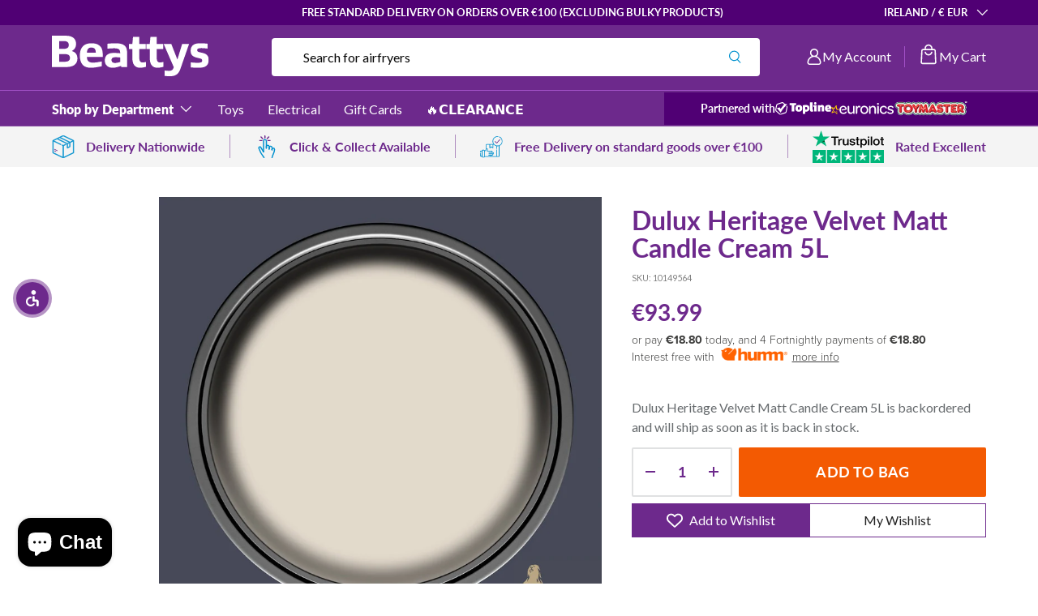

--- FILE ---
content_type: text/css
request_url: https://www.beattys.ie/cdn/shop/t/69/assets/section-announcement.css?v=170742213132692204361757319366
body_size: -572
content:
.section-announcement .announcement__text{text-align:center}.section-announcement .announcement__text .rte{text-align:center;width:100%}.section-announcement .announcement-wrapper{position:relative}.section-announcement .announcement-wrapper .announcement__col--right{position:absolute;right:0}.section-announcement .custom-select span{text-transform:uppercase}
/*# sourceMappingURL=/cdn/shop/t/69/assets/section-announcement.css.map?v=170742213132692204361757319366 */


--- FILE ---
content_type: application/javascript; charset=utf-8
request_url: https://searchanise-ef84.kxcdn.com/preload_data.7k7v1u5i4X.js
body_size: 11790
content:
window.Searchanise.preloadedSuggestions=['pokemon tcg','christmas outdoor lights','christmas decorations','outdoor christmas decorations','christmas tree','christmas lights','outdoor christmas lights','sylvanian families','robot toy','denby tableware','t v','christmas trees','paw patrol','candle bridge','farm toys','coffee machine','yankee candles','pokemon cards','three kings','outdoor christmas','tractor toys','john deere','peppa pig','hot wheels','christmas reindeer','premier christmas lights','baby toys','gas heater','air fryer','bruder toys','elf on the shelf','little tikes','christmas garland','tumble dryer','christmas candles','duvet covers','christmas wreath','outdoor christmas tree','board games','christmas baubles','fridge freezer','stihl chainsaw','battery operated lights','wall clock','outdoor lights','yankee candle','christmas outdoor decorations','washing machines','tipperary crystal','pre lit christmas tree','battery operated','christmas tree lights','ride on tractors','table lamp','snickers workwear','lego friends','coffee machines','ride on','baby dolls','cluster lights','christmas crackers','vacuum cleaners','catherine lansfield','baby born','wall art','electric blanket','christmas village','place mats','la bougie','christmas bedding','electric heater','interior paint','smart tv','christmas santa','garden furniture','gabby dollhouse','power washers','led candle','candle holder','dinosaur toys','battery lights','christmas outdoor','dinner sets','christmas window lights','robot vacuum','yankee candle large jar','pokemon card','christmas star','art and crafts','warm white','electric kettle','swing set','table runner','advent calendar','christmas tree decorations','black friday','christmas gifts','gold twist','milwaukee battery','food processor','washing machine','outdoor tree','photo frame','pop up christmas tree','storage box','christmas table cloth','britain farm','games for kids','led christmas tree','lego city','ninja airfryers','electric ride on','christmas wreaths','soft toys','tree skirt','wall clocks','christmas cushion','christmas star light','cordless vacuum','slow cooker','table cloth','window lights','christmas village scene','monster high','denby linen','snickers slim fit','tumble dryers','christmas garlands','christmas deer','farming toys','fire wood','smart watches','noma lights','gabbys dollhouse','fisher price','led tree','harry potter','infinity light','drinking glasses','xmas tree','reindeer lighting','christmas bow','girls toys','nativity crib','christmas tree skirt','care bear','gift sets','outdoor cluster lights','food mixer','jewellery box','hair dryer','arts and crafts','plant pot','gas cooker','kids bike','stihl accessories','pebble art','christmas white','bruder tractor','smeg kettles','lumineo led','boys toys','farm and play','red bow','go kart','gas heaters','duvet cover','leaf blower','dinner plates','baby annabell','mini brands','photo frames','christmas ornaments','extension lead','christmas candle','denby set','play doh','power station','xmas trees','large yankee candle','kids globe','christmas duvet cover','toy cat','smeg toaster','fibre optic christmas tree','hot water bottle','christmas lantern','premier lights','bird feeder','deep fat fryer','rainbow high','christmas tree stand','christmas tableware','milwaukee m18','barbie doll','our generation','snickers trousers','wine glasses','melissa and doug','outdoor toys','rat christmas plush','christmas outdoor lights battery','led wreath','4 slice toaster','pressure washer','board game','farm set','christmas arch','stand mixer','power washer','cutlery set','snow man','dress up','led battery light','doll pram','work boots','cordless vacuum cleaner','candy cane','curtain lights','toy story','star light','acrylic christmas','christmas candle bridge','lego star wars','tractor ted','fire accessories','christmas cushions','top model','milk frother','out door christmas decorations','electric heaters','warm white cluster lights','auto mower','ride on toys','chest freezer','farm animals','battery candles','microwave oven','steam iron','catherine lansfield christmas','toy tractors','led lights','smart watch','window lights christmas','tree topper','sensory toys','table mats','colouring book','mini fridge','cuckoo clock','smeg kettle','mug sets','artificial plants','kinetic sand','salt lamps','construction toys','ninja coffee','walking pad','our generation dolls','christmas decorations outdoor','led christmas lantern','remote control car','disney princess','electric fire','wax melts','steam cleaner','stihl battery','side table','battery christmas lights','spider man','tonie box','stihl hedge trimmer','mica decorations','wood paint','smeg coffee machine','tableware set','rolly toys','christmas reindeer outdoor','food mixers','christmas jumper','kitchen robot','christmas placemats','place table mats','light up decorations','small christmas tree','christmas tree baubles','dewalt battery','fitbit charge 6','home decor','red decorations','train set','tea pot','pre lit','de walt','samsung tablet','frying pan','samsung tv','shower door','home decorations','bath toys','milwaukee quik','ty beanie boo','thomas kent','bathroom mirrors','disney cars','sylvanian family','bauble garland','gingerbread man','bluetooth speaker','electric cooker','gaming chair','monster jam','care bears','dehumidifier s','cushion covers','led candles','bedside lamps','wireless headphones','christmas tree led','garmin watches','little live pets','christmas decoration','inlit christmas','knife set','samsung galaxy tablets','wood pellets','minnie mouse','christmas scene','go karts','britains tractor','mug set','double oven','icicle lights','christmas cribs','portable gas heater','ash vacuum','light bulbs','storage boxes','alarm clock','karcher power washers','hedge trimmer','solar lights','small appliances','eye lit curtains','wireless headphone','balance bike','garden shed','toy tools','battery outdoor lights','outdoor battery operated christmas lights','pool table','portable power bank','shark hair','lego advent calendar','christmas bauble','waste bins','newgrange living','dinner set','chainsaw chain','thomas and friends','battery candle','bedding christmas','board games fir kids','gas hobs','three kings outdoor','led star','sonic the hedgehog','lg tv','petrol lawnmower','squish mallow','candle arch','kids tool','gold twist stag','yankee candles christmas','xmas lights','plus plus','garden lights','soup maker','mobile phones','wooden toys','thomas kent wall clock','jurassic world','christmas table centre piece','christmas robin','shower tray','christmas mugs','kitchen bin','snow globe','christmas tree\'s','toaster 2 slice','kids toy animals','stake lights','outdoor christmas trees','scooter kids','post box','carpet cleaner','lego minecraft','super mario','weed killer','garden ornaments','rolly tractor','chopping board','tea lights','weighing scales','plastic storage boxes','harry potter lego','little people','bed linen','infinity christmas','garden storage','santa sign','christmas throw','christmas tree topper','butter dish','gingerbread house','lego marvel','white christmas','pedal tractor','led christmas','work wear','tractor and trailer','lego technic','russell hobbs','hair set','board games kids','shower doors','light bulb','christmas jigsaws','outdoor reindeer','door garland','clocks m','rice cooker','dulux heritage colours matt paint','mega evolution','garden light','toy van','miele vacuum','saucepan set','led acrylic','artificial flowers','pre lit christmas trees','aroma diffuser','pop up tree','plumbing and heating','ride on mower','gas stove','condenser dryer','match attax','coloured lights','plant pots','jelly cat','nerf guns','tipperary crystal christmas decorations','hand blender','xmas tree decorations','tree with warm light','log basket','delonghi coffee','electric stove','tractor toy','food warmer','shark vacuum','toy gun','milwaukee m18 battery','washer dryer','new holland','toy kitchen','christmas reindeer led','vacuum cleaner','toddler toys','glitter twist reindeer','karlsson wall clocks','russel hobbs kettle','hair curler','picture frames','door mat','digital photo frame','santa and reindeer','prelit christmas tree','ninja air fryer','nativity figures','polar bear','buzz lightyear','baking mixer','electric hob','denby placemats','vtech baby','christmas train','dog bed','pets alive','lol surprise','joseph joseph','electric showers','lego harry potter','garden hose','farm toy','bruder man','indoor and outdoor warm white lights','battery christmas','camping stove','learning toys','palm pals','toy tractor','fire place','inlit ice','christmas lights noma','paint brushes','multi tool','folding table','nintendo switch','power tools','integrated dishwasher','beanie boo','outdoor santa','candle led','lego duplo','bluey toys','led light','red baubles','bird food','anker solix','dance mat','doll house','water feature','weber bbq','peggy wilkins','micro led','table cloths','salt lamp','outdoor christmas lights warm','christmas duvet','outdoor light','8ft christmas tree','christmas log light','gas hob','garden pots','christmas tree outdoor','set of mugs','christmas outdoor tree','ninja blender','snickers workwear 6241','dolls world','american fridge freezer','power bank','christmas stars','laundry basket','make up','rocking horse','robotic mower','walking treadmill','bird feeders','tea set','super ser','festive lights','air fryers','fan heater','imaginext toys','stove coal','light up reindeer','candle christmas','dyson hair','star wars','ash pan','elf on shelf','bluetooth earbuds','tree decorations','out door lights','ninja slow cooker','hot wheels cars','cd player','oil boiler','petrol generator','willow basket','skirting board','curtai s','kitchen ware','smart tech','eoin o connor','christmas light outdoor','battery operated candles','garland lights','tree arch','mop and bucket','candle holders','ironing board','christmas tablecloth','ceiling light','fidget toys','toilet seat','solar light','karcher window','baby doll','denby natural canvas','log boxes','flower pot','russell hobbs kettle','christmas door wreath','henry hoover','tv stand','christmas tree 7ft','magnetic tiles','gifts for men','fairy lights','electric blankets','lego creator','microwave cooker','hanging decoration','samsung galaxy','placemats set','candle bulb','gold decorations','christmas indoor lights','christmas led indoor','sound bar','christmas glass','string lights','christmas picks','massey ferguson','john deere pedal tractor','bird house','frying pans','christmas christmas lights','infinity christmas lights','outdoor decorations','electric wax melter','sthil chain saw','pictures home','ice cream','bread bin','farm shed','play sand','transformer toys','remote control','farm playset','aa batteries','outdoor furniture','stihl clothing','water bottle','christmas lanterns','lego cars','dulux heritage','stove fan','gas cookers','t v stand','reindeer outdoor','john deer','hand mixer','ginger bread','gas cylinder','cooker hoods','ash vac','wheel barrow','led christmas house','noma warm white','pre lit tree','gui gui slime','lego f1','lava lamp','thomas kent clock','hug a lump','carousel shade','steam mop','desk lamp','floor mat','outdoor lanterns','glitter twist','new holland tractor','massage gun','tumble dryer condenser','play kitchen','soda stream','led reindeer','indoor water fountain','pokemon mega','electric scooter','us dress for','garden chair','tree light','warm white tree','christmas ring light','coffe machine','tea cups','wok pan','fine motor skill toys','warm white christmas lights','cake stand','christmas dinner set','lol dolls','christmas bows','robot vacuum dreame','twinkle tree','vented tumble dryer','pokémon booster','lamp post','steam cleaners','pillow cases','christmas ornament','electric fires','spray paint','chain saw','coffee table','segway navimow','remote control tractor','my little pony','wellington boots','robin christmas','christmas indoor','apple watch','32 inch smart tv','kids helmet','angle grinder','battery operated christmas lights','kids books','christmas cushion cover','tvs smart','cool white','christmas battery','shannonbridge pottery','play house','littlest pet shop','dual air fryer','mega bloks','dewalt drill','la bougie diffuser','christmas lego','sensory toy','flicker candle','outdoor xmas','fire logs','lights warm white','kitchen knives','coffee maker','buffet server','one piece','candle lights','lamp shade','led christmas trees','denby mugs','strimmer trimmer','box storage','cast iron casserole','gabbys doll house','fire grate','christmas lights outdoor','schleich horse','curtain poles','dinner ware','kids book','rope lights','5000 cluster lights','clothes horse','warm light led tree','christmas snowman','wwe figures','duvet set','warm white lights','pop up','christmas decor','clock radio','tv bracket','kids camera','wrapping paper','water tank','christmas scenes','fuel can','carbon monoxide alarm','house phone','candy canes','pink tractor','travel mug','loom bands','robot lawnmower','christmas red','pots and pans','battery lights warm white','kids helmets','electric candle','wreath led','inflatable christmas','siku tractor','arch lights','sage coffee machine','wooden toy','white christmas lights','minecraft lego','4 slice toasters','soccer ball','christmas house','draught excluder','christmas outdoor light','cereal bowls','christmas tree star','induction hob','gas ring','tree lights','black fridge freezer','woodbridge candles','cement mixer','dvd player','gas fire','sylvanian house','solid fuel','floor lamps','star lights','internal doors','swing seat','heat pump dryer','egg cup','cushion cover','tree top','santa decoration','mica decorations candle','battery operated light s','table decor','battery operated t lights','kids tools','opening hours','denby elements','lg 55 inch','gaming monitor','christmas stocking','play tent','kitchen sink','oil heater','garden hand tools','matt paint','kids color','night light','glass christmas tree','light up star','christmas plush decorations','christmas path light','lego speed champions','fit bit','outside christmas','music toys','dolls house','coat hooks','wax melt','wash machine','stihl chain saw','sage coffee','ride on tractor','standing santa','coal bunker','christmas acrylic','festive dino','christmas window','dolls pram','portable gas stove','chainsaw trousers','christmas bag','electronic toys','lighted does','stihl wear','sesame street','king size bedding','con saw','woodbridge diffuser','baby doll accessories','christmas box','food blender','tp link','christmas door decorations','tea towels','kids tractor','christmas outdoor stake lights','at straws','red lights','nativity sets','premier christmas','serving bowl','bean to cup','light up','candle log','coal bucket','dyson cordless vacuum','prelit christmas tree 7.5ft','christmas cracker','black tree','oil cloth','denby dinner set','hp laptop','kids christmas jumpers','de vielle','kettles and toasters','cutlery sets','cars set','cuckoo clocks','i phone 16','step ladder','integrated fridge freezer','warm white christmas tree lights','toys for out ride on','door stop','outdoor wreath','microphone speaker','building blocks','mini pebble art','outdoor christmas decorations warm white','turf box with lid','farm animals set','heated blanket','gift bags','k5 karcher power washer','gui gui','make it miniverse','beyblade x','gift boxes','dulux white','action figures','cake tin','christmas glasses','christmas table','high chair','paint brush','eufy robot','george foreman','chair pad','bedside locker','christmas decorations three kings','vintage baubles','tv lg','air purifier','toot toot','lawn robot','traditional christmas led red candles','smokeless coal','christmas outdoor decoration','slide and swing','large candles','christmas ring lights','number blocks','coffee machine bean to cup','stick game','drop game','outdoor garland','model tractor','world of science','christmas place mats','outdoor xmas decorations','jig saw','stellar saucepan set','clothes airer','integrated fridge freezer 70 30','stained glass','waffle maker','yo to','toy truck','candle bridges','nee doh','yankee large jar','carving knife','x shot','ball pit','whats app','ice maker machine','essential oil','play dough','usb cable','sony headphones','grass strimmer','hello kitty','snickers work','hair straightener','yankee large','karlsson clock','fleetwood paint','clothes drying','dulux heritage velvet','outdoor storage','kids cleaning','sandwich toaster','christmas lights and decorations','pie maker','radio electric and battery','led decorations','adult lego','gas burner','robo alive','wall panels','tea sets','kids chair','garmin vivoactive 5','toy watch','cone tree','table lamps','kitchen tap','board games for kids','snickers hoodie','artificial christmas trees','goal posts','everlands tree','art set','kitchen mixer','kids laptop','ceiling lights','snow decoration','toddlers toys','david mcglynn','chimney balloon','mini dolls','art sets','light up tree','tea light','electric car','single duvet cover','bbq gas','stihl jacket','christmas plush','lego christmas','toilet seats','christmas plates','christmas ribbon','prelit tree','polly pocket','fisher price little people','lilo and stitch','fireside box','stihl trousers','kettle and toaster','clothes line','digger toys','stihl oil','baby soft toys','christmas orb','la bougie candle','aroma lamp','vanity mirrors','doll prams','nails toy','deer light','bathroom accessories','christmas candles electrical','galaxy star','vaccum cleaner','multi coloured christmas lights','tool toys','tool box','bedside lamp','window light','christmas mat','marble run','christmas trees door','star christmas lights','security camera','light up wreath','20 piece jigsaw kids','stainless steel pans','double duvet covers','king size duvet covers','walkie talkie','light up trees','sage kettle','hedge trimmers','ms391 chainsaw','lego car','mini toys','orchard toys','tasty tinies','led robin','lego adult','natural canvas','water pump','vintage gold','water glass','globe farming','leap frog','hug a lumps','farm sets','hair curlers/crimpers/straighteners','3d pen','16 inch bikes','thomas the tank engine','inlit battery','slow cookers','apple ipad','rag doll','knapsack sprayer','coffee cups','dump truck','marvel lego','remote toys','in lit ice led','fire guard','stag light','christmas led','kitchen scales','composite shower','showers trays/wastes','table were','christmas led lights','mica christmas decorations','toys animal','eyelet curtain','christmas tree light decor','bed sheets','our door lights christmas','warm white outdoor','lego set','coffee pods','gold candles','door lock','2000 christmas tree lights','christmas candles battery','christmas tree storage','christmas table mats','play food','christmas napkins','door wreath','berry lights','cluster battery lights','blocks toy','egg cups','lip gloss','halogen heater','dragon toys','tech deck','denby ware','dyson vacuum','grave ornament','heaters electric','robot hoover','festoon lights','basketball hoop','lego ninjago','outdoor christmas decoration','battery operated outdoor lights','girls toys dolls','wine glass','eufy x10','c batteries','door handles','cluster light','phantasmal flames','mini verse','white paint','hand saw','rc car','gift card','snowman on','christmas stake lights','dart board','white tree','fibre optic tree','blind box','lego disney','oil diffuse','alice wheeler','stihl kombi','mattress topper','electric toothbrush','miele hoover bags','christmas large','ms rachel','pasta bowl','star wars lego','mickey mouse','black microwave','lens tu','denby coasters','stihl cap','kids table','milk jug','mini christmas tree','stihl function','arts an crafts','gifts for mens','battery operated decorations','standing elf','led cluster','sit on toy car','water jug','sugar bowl','eyelet curtains','light up toys','shower head','table kids','elf on the shelf boy','wall art pictures','mini brands fridge','christmas mug','christmas arches','christmas tree skirts','pendant light','gabby doll house','outdoor led xmas trees','side plates','moss killer','mixer food','ear phones','music box','record player','lawn mowers','wreath with lights','door garland lights','toy pets','bruder trailer','popcorn maker','premier battery','farm vehicles','out door christmas','red christmas tree lights','superking bedding','free standing freezer','aura frame','lamps table','nut cracker','mr men','fibre optic','red tractor','hand cream','dog toy','ear pods','side tables','outdoor playhouse','v tech toys','little tikes car','zip linx','kiln dried wood','roller skates','ben and holly','larder fridge','milwaukee drill','outdoor bin','keep on','red paint','toy dog','espresso set','led outdoor tree','dishwasher freestanding','wall mirror','dehumidifier for drying clothes','mission fig','beer glass','christmas battery outdoor lights','christmas wreath lights','outdoor power','speakers bluetooth','coffee grinder','glass tree','gold tree','toy accessories','electric kettles','microphone kids','timer lights','bathroom mirror','card game','plastic bin','electric cooker freestanding','radio portable','spidey and his amazing friends','dreame cleaner','outdoor reindeers','pre lit garland','bodum mug','heated throw','dinner plate','tractors ride on','fuel storage','dog man','candy cane decoration','flickering bulbs','drill bits','tractor red','nativity set','christmas jumpers','ceiling paint','condensing oil boiler','reed diffuser','grave light','denby imperial blue','christmas log','casserole dish','stihl toy','3d puzzle','bird table','chopping boards','photo creator','kids shopping trolley','toys lego','single oven','outside lights','playhouse outdoors','lego mario','dyson hot','russell hobbs bronte','ornaments interior','christmas decoration santa','duct pipe','lps toys','robot vacuums','oven dish','christmas tree artificial','mica christmas','plug socket','chip pan','tipperary crystal mugs','christmas lights indoor','ford tractor','led room mode lights','drink bottle','outdoor lighting','tipperary candles','skate park','t shirt','pizza oven','cocktail glass','child board games','were is beattys','christmas tree pop up','french press','white tree decorations','tree baubles','candle set','playmobil set','letter box','apple airpods','dino egg','kids make up','denby regency','knife block','tv wall mount','jbl speaker','christmas infinity light','napkin rings','firefly lights','lego harry','bike helmet','oil radiator','bathroom cabinet','soap dispenser','window candles','milwaukee charger','christmas silhouette','paint tester','fence post','hdmi cable','karlsson wall cuckoo','garden sheds','christmas cluster lights','wicker basket','green christmas','2 slice toaster','bruder loader','styling head','action man','light shades','puleo tree','rope light','laptop table','pink kitchen','pressure cooker','crop candle','play dog','christmas lamp','butane gas','power wash','outdoor led','christmas light battery','still chainsaw','instant camera','mouse trap','christmas stars lights','water heater','water filter','frozen doll','vanity units','crystal glasses','dewalt charger','kids watch','table with wheels','stihl gel','treadmill for women','v lights','glass mug','high heels','paint stripper','christmas garland with lights','ride on mowers','sun lounger','denby regency green','electric fireplace','led string lights','micro sd','ride on electric kids','lego piranha','five nights at freddy\'s','go pro camera','for boys','norma hook','coffee machine accessories','sticker books','electric radiator','story dream machine','christmas tree with lights','3 d lego','red candle','festive led lights','red candles','coffee mug','large outdoor christmas','alexa google','timer socket','chainsaw jacket','miele filter','mouse traps','door arch','led strip lights','craft sets','icicles outdoor','ride on lawnmower','dust brush','fire truck','elf on the shelf girl','toy train','fitbit ace','snowflake light','flicker bulb','small outdoor christmas','christmas lighting','reed diffusers','barbie car','artificial grass','outdoor heater','stocking fillers','kids tablet','screw driver','tealight holder','stihl leaf blower','elf dolls','yankee candle christmas','acoustic panel','garden tools','black friday toys','mattress protector','jcb ride on','gutter hooks','bbq grill','construction transport','pink christmas decor','musical toys','saw blade','thermos food flask','concrete tools','stocking holder','electric shaver','4ft tree','green kitchen','new grange','stihl lawnmowers','timer switch','stihl charger','case tractor','kids table and chairs','balance bikes','wicker baskets','dinner service','fireman sam','stihl chain bars','panel heater','pasta bowls','chainsaw boots','building bricks','power rangers','peg perego','christmas gonk','hedge trimmer petrol','biederlack throws/blankets','iron board','paw patrol go kart','ninja luxe','melissa & doug','toy chainsaw','ride on car','rainbow lights','smart speaker','uk adaptor','bosch tools','decorative dish','work trousers','creator lego','pot plant','wood floor cleaner','cotton white','nest of tables','towel bundle','large lights','christmas tree bag','santa christmas decorations','foam sensory','morphy richards carving','hard ware','christmas candles light','christmas sale','one piece card','christmas decorations light up','deer christmas','for mens','lead acid','sensor light','kitchen light','pokémon trainer','security lights','ear buds','plastic storage box','premier christmas lights 2000','prelit christmas','christmas outdoor lights cluster','gravy jug','hat christmas','outdoor light\'s','train table','cool white lights','down pipe','karlsson alarm clock','lunch box','furniture living room','elf pets','rope lights for outdoor','spray can paint','karaoke machine','christmas yankee candles','kitchen apron','light display','duvet set king size','red bauble','lego train','ninja airfryer','cinnamon candle yankee','books kids','clothes dryer','slim christmas tree','sage toaster','intense fridge','bracelet maker','farm set 1:32','village scene','christmas village scenes','2 stroke oil','christmas decorations santa','shower wall panel','undercounter fridge','soda maker','dimplex heater','cast iron','alpha rat','milwaukee m12','lego mini','snickers jacket','cluster lights warm white','battery christmas tree','outdoor plug','gabby doll','air mattress','hot plate','christmas teddy','battery aa','hey clay','projector screen','jigsaws 100 piece','out door christmas tree','christmas tree outdoor lights','log box','farm yard','outdoor gear','accessories stihl','hot water bottle microwave','de longhi','serving dishes','gabby\'s dollhouse','usb type c','safety boots','monitor screen','foot spa','highland cow','portable power station','chimney cowl','car racing track','chainsaw helmet','shelf brackets','christmas led decorations battery operated','denby white pasta bowl','tv remotes','bath tub','file cabinets','christmas candle lig','aluminium duct','cook steamer','russel hobbs toaster','soft toy','knitting wool','christmas storage','lunch bag','pokemon battle','hepa filters','paint rollers','chicken jockey','barbie dolls','dining set','dulux easycare','book shelf','fashion doll','garmin vivoactive 6','family board games','trailer for ride on tractor','hobs ceramic','chicken ball','baby doll clothes','new tractor','christmas globes','role play','childrens craft','swing set slide','blue transporter','chainsaw bar','outdoor box','wreath light','monster am','cream kitchen','garden storage box','sensory lights','baking tray','whiskey glass','yankee candle shade','robo dinosaur','microwave hot water bottle','electronic games','lego sets','samsung watch','art craft','generation dolls','melissa doug','key holder','pink christmas','candle bridge white','miele vacuum cleaner','outdoor reindeer light','led outdoor colour','double duvet','cool white light','santa stop here','toy trailer','spot cleaner','extension sockets','gold christmas tree','hanging ornaments','warm white battery','galaxy wreath','rolly trailer','grandis fir','fridge freezers','doctor set','lego classic','christmas dinner','real christmas tree stand','oil tank','tree stand','clementoni toys','double duvet set','cd players','wall bracket tvs','denby cotton white','mantel clock','fire log basket','christmas centerpiece','loft ladder','cash register','electric blender','hanging basket','lantern christmas lights','christmas branches','mini oven','stellar frying pan','bed spread','kitchen aid','advent calender','handheld vacuum','battery leaf blower','christmas dinosaur','electric cooker s','xmas tree lights','bath panel','goo jit zu','multi coloured','the simpsons','fish light','dulux paint','video doorbell','regency green','white christmas tree','utensil set','candle stick','green paint','k pop','magnetic toys','battery outdoor','noma village','beko dryer','door wreaths','santa sleigh','cars for boys','electric shower','fence panel','cattle truck','flair showers','3000 warm white christmas lights','toy story toys','colouring books','dish washer','irish gift','stihl blade','swings and slides','mdf sheets','lego snacks collection','interactive toys','snickers navy','doctor play set','oven light bulb','henry kids','frames collage','hose reel','dishes that','lego creative','console table','foldable table','three kings festive','de viell','knee pad','xmas garlands','dinosaur playset','mains operated christmas','outdoor christmas white lights','cat toys','santa figures','mini tree','touch lamp','battery operated outdoor christmas','tipperary christmas','christmas arch lights','furby furblets','power shower','premier warm white','play car','christmas candle lights','denby sets','aa battery','bean to cup coffee machine','christmas battery-operated','foil fun','outdoor light decoration','jewellery boxes','tent pegs','table decoration','christmas table cloths','led christmas wreath','bridge candles','dishwasher integrated','mixing bowl','down light','kids backpack','stihl pruning','7ft christmas tree','shower hose','toy storage','christmas stocking holder','hi vis','electric carving knife','dulux paint easy care','cat jigsaw','ice cream toy','warm white christmas decorations','tractor ted toys','laptop bag','christmas crib','filter ash','work light','candle arches','aroma lamps','yankee candle large','wire lights','sylvanian families house','low voltage christmas lights','fuel storage box','rolly john deere','led battery candle','coffee cup','christmas throws','cluster lights warm','white bow','arm chair','outdoor trees','hoover bags','monster trucks','the elf on the shelf','christmas bridge','light up christmas tree','lunch boxes','xmas tree stand','sensor night','white santa','combine harvester','duplo lego','white board','tapo smart','water magic','christmas bell','berg buddy','ash vacuums','head light','christmas outdoor reindeers','storage shelf','food warmers','cement board','russell hobbs toaster','spider-man bike','step ladders','money box','stainles steel pan','light shade','kitchen taps','table top','pokemon packs','bath tap','net lights','food mixer\'s','picture frame','car seat','hair dryers','blue willow','bubble machine','washing liquid','yankee candles sale','match attax cards','girls bikes','mountain bike','cooker hood','go cart','monster truck','12 inch bike','outdoor cushion','adopt me','deep fat fryer russell','video games','ash carrier','rat poison','lamp oil','christmas window candles','tools kids','ninja knife','pokemon trading card','coal bunkers','tractor & trailer','tp link tapo','miele cat and dog','christmas deco arch','filter coffee','ninja blast','christmas lights outdoor warm','pokemon black bolt','stick cordless vacuum','beattys sale','denby table ware','outdoor black','mirror led christmas','mattress cover','berg trampoline','newgrange tableware','sound box','soft animals','deep fryer','house giftware','nail gun','battery lamp','urban fitness walking treadmill','string led lights','glass bowl','christmas tree box','mario lego','phone for','child’s engine','beattys toys','house of seasons','games 2 years','dulux tester','magic sets','patio sets','sticki rolls','fry pan','baubles red','black friday building tools','swing ball','noise cancelling headphones','warm white cluster','kitchen toys','food processors','bruder scania','framed wall art','light bridge','kids tool sets','john deere tractors','battery operated candle','window christmas lights','xmas decorations','garden stake','xmas baubles','mode tractors','6ft tree','batteries aa','ride on pedal toy tractor','spy set','arts and crafts sets','sage red','twig tree','christmas towels','fitted sheet','wax candles','stuffed toys','5000 christmas lights','fairy set','light up snowman','electric cookers','bulbs for candlebridge','hedge cutter','red ribbon','vtech learn book','yankee medium','teenage mutant','tonie story','christmas lamp post outdoor','outdoor christmas garland','display tree','dimplex heaters','vtech phone','outside christmas decorations','superser gas heater','seat pad','christmas outdoors','candlebridge with timer','premier cluster lights','triton t90sr','steel frame','dinner candles','peppa pig house','christmas light','pink christmas tree','gold baubles','stainless steel teapot','gold bow','salter pan','front loader','kent wall clocks','electric fleece','hanging christmas lights','outdoor lights battery','battery tree','tablecloth christmas','ninja creami','cow toy','dream machine','washing machine hose','dolls clothes','delonghi kettles','roasting tin','chainsaw oil','stainless steel kettle','xmas tree skirt','large star','nespresso vertuo','chainsaw clothing','projector snow','reindeer family','speakers for phones','solar panel','actiwash pro','toilet brush','7ft tree','stihl strimmer','american style fridge','stihl battery ap','tree led','lego fire','gas regulator','mica decorations artificial plants','lawn care','gas fires','wood pellet','bed covers','kids field','spider web','kettle smeg','halloween decorations','denby mug','grant vortex external','china mugs','diesel generation','table christmas wreaths','battery charger','bathroom storage','combi stihl','mr beast','safety gloves','large yankee','lego table','dj table','fisherprice little people','mica bow','water filters','egg chair','pole saw','play mat','denby halo','all thomas trains','anker extra','car brush','summer toys','3d card','back pack','peppa pig family home','head stick','led lit','king duvet cover','boy toys','convector heater','usb cable c','yankee candles large','lumineo led compact wire lights','party table','candle led white','christmas reaths','silver frame','christmas hanging decorations','outdoor warm white christmas','shark glam sleek straight','out door trees led','integrated fridge','ice trays','toy drill','wood wick candles','meat thermometer digital','unicorn toy','petrol chainsaw','duvet cover king size','five nights at freddys','toys cat','dog beds','remote candle','christmas red bow','hair brush','cocktail shaker','lumineo tree','kids hair','traitors board game','educational games','dish brush','fabric dye','planter pots','black box tree','denby elements blue','red bull','lamp bedside','waterproof clothing','be leek','christmas lights window','stihl garden','racing car','bosch induction','educational game','allison pine','ninja coffee machine','bluetooth microphone','star on stand','fireplace accessories','fireplace set','orb lights','battery operated candlebridge','outdoor warm white lights','sweeping brush','led window','mini brand','lego botanicals','dylon dye','bruder figure','red window light','path lights','toys for babies','die cast','snakes and ladders','storage basket','curtain pole','stihl multi tool','luca lighting','freestanding cooker','galaxy tab','christmas yankee','velvet bow','white candle bridge','light wreaths','traditional christmas','christmas trees with lights'];

--- FILE ---
content_type: image/svg+xml
request_url: https://www.beattys.ie/cdn/shop/files/Layer_1_1.svg?v=1751989934&width=190
body_size: 1124
content:
<svg xmlns="http://www.w3.org/2000/svg" fill="none" viewBox="0 0 194 51" height="51" width="194">
<g clip-path="url(#clip0_397_2598)">
<path fill="white" d="M27.8818 36.0972C24.6519 38.4212 20.3444 38.8179 13.6595 38.8179H0V0H13.5442C19.4947 0 23.1776 0.16881 26.3512 2.54903C28.6752 4.24839 29.809 6.91277 29.809 10.2552C29.809 14.2222 28.2785 16.7713 24.8235 18.8111V19.039C28.7906 20.3416 31.4549 22.9497 31.4549 28.2194C31.4549 31.1089 30.6053 34.0574 27.8846 36.0972H27.8818ZM13.7693 6.63142H8.95256V16.3211H13.9381C18.9236 16.3211 20.7946 14.7906 20.7946 11.4481C20.7946 7.82153 18.586 6.63142 13.7665 6.63142H13.7693ZM15.131 22.7246H9.06791V32.1893H15.1873C20.2882 32.1893 22.2154 30.8303 22.2154 27.3725C22.2154 23.9148 20.0631 22.7246 15.131 22.7246Z"></path>
<path fill="white" d="M47.7112 39.611C44.6501 39.611 40.8547 38.9301 38.2466 36.3248C35.5259 33.4917 34.4512 29.2405 34.4512 24.48C34.4512 19.7196 35.585 15.3558 38.8712 12.4664C41.4765 10.1424 44.7655 9.40527 49.0139 9.40527C52.3 9.40527 55.9829 9.91452 58.8161 12.351C62.499 15.5246 62.7269 20.0572 62.7269 26.3482H43.1196C43.2884 31.0523 45.6123 33.2609 50.3728 33.2609C53.9431 33.2609 57.7948 32.5801 61.593 31.7867V37.681C57.173 38.6432 52.3563 39.6082 47.7084 39.6082L47.7112 39.611ZM48.62 14.6187C44.7092 14.6187 43.4065 17.1115 43.1224 21.0785H54.1738C54.0613 16.7147 52.587 14.6187 48.62 14.6187Z"></path>
<path fill="white" d="M85.4517 38.8177L85.3392 37.2872C81.541 38.5336 78.4264 39.6111 74.7998 39.6111C72.3633 39.6111 69.8706 38.9865 67.9996 37.2872C66.1286 35.5878 65.2227 33.4327 65.2227 30.3744C65.2227 27.3161 66.469 24.255 69.4176 22.7245C71.6262 21.5344 73.8939 21.3065 76.9549 21.3065C78.9385 21.3065 81.7154 21.4753 84.1519 21.7032V20.9098C84.1519 17.2269 82.6213 15.5838 76.8424 15.5838C74.2934 15.5838 71.4011 15.7526 68.6242 16.0368V9.91745C71.8541 9.63328 75.2556 9.4082 78.4855 9.4082C82.793 9.4082 86.8725 9.86118 89.5369 12.1289C92.3701 14.4528 92.7106 17.6264 92.7106 21.6497V38.8205H85.4573L85.4517 38.8177ZM84.1491 26.9166C82.4497 26.6887 80.182 26.5762 78.6515 26.5762C74.797 26.5762 73.4943 27.8788 73.4943 30.0902C73.4943 32.3017 74.8533 33.7168 77.5739 33.7168C79.5574 33.7168 81.9377 33.1513 84.1463 32.4705V26.9166H84.1491Z"></path>
<path fill="white" d="M108.798 39.611C106.021 39.611 102.96 38.8739 101.148 35.8719C99.9014 34.0009 99.2206 31.1114 99.2206 27.316V16.5487H94.9131V10.2015H99.2206L100.014 1.53027H107.72V10.2015H115.767V16.5487H107.72V25.898C107.72 27.769 107.833 29.4683 108.286 30.7147C108.795 32.3578 109.929 33.0387 111.856 33.0387C113.046 33.0387 114.633 32.7545 115.992 32.4732V38.48C113.443 39.1018 110.947 39.6138 108.795 39.6138L108.798 39.611Z"></path>
<path fill="white" d="M130.273 39.611C127.496 39.611 124.435 38.8739 122.623 35.8719C121.377 34.0009 120.696 31.1114 120.696 27.316V16.5487H116.389V10.2015H120.696L121.49 1.53027H129.196V10.2015H137.242V16.5487H129.196V25.898C129.196 27.769 129.308 29.4683 129.761 30.7147C130.27 32.3578 131.404 33.0387 133.332 33.0387C134.522 33.0387 136.108 32.7545 137.467 32.4732V38.48C134.918 39.1018 132.423 39.6138 130.27 39.6138L130.273 39.611Z"></path>
<path fill="white" d="M139.057 49.6417V43.0103C141.04 43.2944 142.855 43.407 144.383 43.407C147.841 43.407 149.143 42.1043 149.88 39.9492L150.277 38.8153L137.811 10.1992H147.219L154.644 29.241H154.813L160.651 10.1992H169.15L158.667 40.4021C156.287 47.3712 152.773 50.0918 145.235 50.0918C143.421 50.0918 140.984 49.8639 139.06 49.6389L139.057 49.6417Z"></path>
<path fill="white" d="M189.433 37.968C187.109 39.2707 184.332 39.6111 180.422 39.6111C177.816 39.6111 174.811 39.4986 171.129 39.1019V32.8672C174.19 33.2639 177.248 33.4918 179.347 33.4918C180.934 33.4918 182.408 33.3792 183.598 33.0388C184.901 32.6421 185.354 31.7924 185.354 30.7148C185.354 29.3559 184.673 28.6751 183.086 28.2221C181.783 27.8254 180.706 27.6003 178.835 27.1445C173.509 25.8981 171.072 23.6304 171.072 18.6449C171.072 15.5276 172.206 12.5818 174.927 10.995C177.194 9.69237 179.856 9.4082 183.598 9.4082C185.866 9.4082 188.811 9.57701 191.929 9.91745V15.9243C189.492 15.6401 186.547 15.3588 184.391 15.3588C182.973 15.3588 181.842 15.415 180.765 15.7555C179.518 16.0959 179.122 16.9456 179.122 17.8515C179.122 19.0979 179.746 19.7225 181.218 20.1755C182.295 20.5159 183.598 20.741 185.016 21.0814C190.682 22.2715 193.403 24.708 193.403 30.034C193.403 33.2639 192.269 36.325 189.436 37.968H189.433Z"></path>
</g>
<defs>
<clipPath id="clip0_397_2598">
<rect fill="white" height="50.0944" width="193.4"></rect>
</clipPath>
</defs>
</svg>


--- FILE ---
content_type: image/svg+xml
request_url: https://www.beattys.ie/cdn/shop/files/Group_1171275020.svg?crop=center&height=56&v=1751634143&width=56
body_size: 950
content:
<svg xmlns="http://www.w3.org/2000/svg" fill="none" viewBox="0 0 33 33" height="33" width="33">
<g clip-path="url(#clip0_287_1093)">
<path fill="#0191CF" d="M28.2205 1.80599C27.9757 1.70281 27.6939 1.81746 27.5907 2.06145C27.4868 2.30619 27.6014 2.58807 27.8456 2.69125C30.0688 3.62959 31.7164 5.8517 31.7164 8.53463C31.7164 14.3481 24.4776 17.1185 20.623 12.7386C18.4438 10.2827 18.4687 6.46828 20.8875 4.04953C22.3168 2.61947 24.2495 2.01335 26.1247 2.23566C26.3882 2.26582 26.6272 2.0789 26.6586 1.81496C26.69 1.55153 26.5016 1.31252 26.2381 1.28112C19.9424 0.53294 15.7798 7.6252 19.3986 12.7386C19.013 12.7386 9.74927 12.7386 9.32832 12.7386C8.87921 12.7386 8.51484 13.1037 8.51484 13.5521V19.7688L7.61214 21.5428C7.44117 21.8792 7.15606 22.1302 6.81786 22.2586C6.81786 21.5171 6.23641 21.0027 5.58643 21.0027H3.73292C3.09366 21.0027 2.50099 21.4987 2.50099 22.2835H1.30944C0.587428 22.2835 0 22.8709 0 23.5934V24.1754C0 24.4405 0.214584 24.6556 0.48051 24.6556C0.745687 24.6556 0.96102 24.4405 0.96102 24.1754V23.5934C0.96102 23.4008 1.11729 23.2445 1.30944 23.2445H2.50099V29.8961H1.30944C1.11729 29.8961 0.96102 29.7399 0.96102 29.5477V26.0972C0.96102 25.8312 0.745687 25.6167 0.48051 25.6167C0.214584 25.6167 0 25.8312 0 26.0972V29.5477C0 30.2697 0.587428 30.8571 1.30944 30.8571H2.50099C2.50099 31.6425 3.09465 32.1384 3.73292 32.1384H5.58643C6.15092 32.1384 6.62745 31.7566 6.77225 31.2377C7.36317 31.3957 5.73546 31.3332 27.2428 31.3332C27.738 31.3332 28.141 30.9302 28.141 30.435V15.2979C34.1167 12.8522 34.2067 4.34113 28.2205 1.80599ZM5.85684 26.5425C5.85684 27.0537 5.85684 27.2204 5.85684 27.2162V30.9065C5.85684 31.0533 5.73322 31.1777 5.58643 31.1777H3.73292C3.58638 31.1777 3.46201 31.0533 3.46201 30.9065C3.46201 30.497 3.46201 22.6386 3.46201 22.2349C3.46201 22.0873 3.58638 21.9637 3.73292 21.9637H5.58643C5.73322 21.9637 5.85684 22.0873 5.85684 22.2349V26.5425ZM14.6371 13.6994H18.3012V17.4697L16.8769 16.3554C16.6369 16.1677 16.2995 16.1687 16.0612 16.3554L14.6371 17.4697V13.6994ZM14.5267 30.3697C6.89786 30.3724 7.26921 30.4203 6.81786 30.2428V23.2597C7.52741 23.1032 8.11533 22.6703 8.51484 21.8875C8.62101 21.6789 9.41281 20.1229 9.60521 19.7451C9.76447 19.4268 10.6642 20.2314 10.24 21.0643L9.77618 21.9759C9.46365 22.5905 9.90927 23.3175 10.5989 23.3175L16.6182 23.3155C16.916 23.3155 17.1705 23.5598 17.1673 23.8441C17.164 24.1263 16.9312 24.3568 16.6481 24.3583H12.892C12.6266 24.3583 12.4115 24.5734 12.4115 24.8388C12.4115 25.1042 12.6266 25.3193 12.892 25.3193C12.8945 25.3193 18.4994 25.3188 18.5006 25.3188C18.7426 25.3188 18.9951 25.5411 19.0342 25.757C19.104 26.1054 18.8996 26.3606 18.5398 26.3606C18.5383 26.3606 17.7946 26.3611 12.8516 26.3611C12.5862 26.3611 12.3711 26.5762 12.3711 26.8416C12.3711 27.1068 12.5862 27.3219 12.8516 27.3219C12.8544 27.3219 17.667 27.3219 17.6697 27.3221C18.131 27.3391 18.3349 27.8966 18.0176 28.2119C17.9194 28.3105 17.7888 28.3644 17.6498 28.3644C13.9664 28.3666 14.9883 28.3664 12.3901 28.3664C12.1246 28.3664 11.9096 28.5815 11.9096 28.8469C11.9096 29.1123 12.1246 29.3274 12.3901 29.3274C14.6782 29.3274 14.6909 29.2763 14.8956 29.4797C15.221 29.8062 14.9898 30.3697 14.5267 30.3697ZM27.18 30.3722H24.424V21.1341C24.424 20.8689 24.2087 20.6535 23.9435 20.6535C23.6776 20.6535 23.463 20.8689 23.463 21.1341V30.3722H15.9112C16.0442 30.023 16.0422 29.6559 15.9174 29.3266L17.6498 29.3254C18.7167 29.3254 19.433 28.2305 19.0086 27.2523C20.0765 26.9219 20.3362 25.5897 19.5646 24.8151C19.0457 24.2962 18.528 24.3578 18.0328 24.3578C18.4042 23.3796 17.6547 22.3545 16.6182 22.3545L10.6609 22.3565L11.0966 21.5007C11.8273 20.0636 10.5647 18.479 9.47586 18.738V13.6994H13.6761V18.0833C13.6761 18.4484 13.9734 18.7455 14.3388 18.7455C14.6349 18.7455 14.5748 18.7382 16.4692 17.2566C18.3376 18.7183 18.2968 18.7455 18.5993 18.7455C18.9649 18.7455 19.2623 18.4484 19.2623 18.0833V13.6994H20.2091C21.126 14.6163 22.2438 15.2595 23.463 15.5868V19.2123C23.463 19.4774 23.6776 19.6928 23.9435 19.6928C24.2087 19.6928 24.424 19.4774 24.424 19.2123V15.7777C25.3384 15.896 26.281 15.8422 27.18 15.6144V30.3722Z"></path>
<path fill="#6D298C" d="M22.2015 8.4474C22.0255 8.24851 21.7217 8.23032 21.5233 8.40627C21.3244 8.58223 21.3063 8.88579 21.4822 9.08442L23.4175 11.2694C23.7903 11.6901 24.4465 11.6893 24.8189 11.2714L29.2631 6.28361C29.4398 6.08572 29.4221 5.78191 29.224 5.60546C29.0258 5.42901 28.7223 5.4462 28.5456 5.64434L24.119 10.6119L22.2015 8.4474Z"></path>
</g>
<defs>
<clipPath id="clip0_287_1093">
<rect transform="translate(0 0.333313)" fill="white" height="32.6667" width="32.6667"></rect>
</clipPath>
</defs>
</svg>


--- FILE ---
content_type: image/svg+xml
request_url: https://www.beattys.ie/cdn/shop/files/Logo.svg?v=1751649383&width=77
body_size: 1781
content:
<svg xmlns="http://www.w3.org/2000/svg" fill="none" viewBox="0 0 77 14" height="14" width="77">
<g clip-path="url(#clip0_298_1016)">
<path fill="white" d="M20.2906 4.57142C20.2906 3.84612 20.6363 3.60507 21.117 3.60507H21.3287C21.8288 3.60507 22.1745 3.82683 22.1745 4.57142V9.24247C22.1745 10.9138 22.9815 11.9005 24.3847 11.9005C25.5353 11.9005 26.4374 11.2191 26.9181 10.196C26.9201 10.1906 26.9211 10.1863 26.9211 10.181V4.57142C26.9211 3.84612 27.2678 3.60507 27.7485 3.60507H27.9602C28.4604 3.60507 28.8061 3.82683 28.8061 4.57142V13.1914C28.8061 13.3414 28.4982 13.47 28.1331 13.47C27.5563 13.47 26.96 13.1882 26.9222 11.9401C26.2686 12.9268 25.2694 13.6318 23.8467 13.6318C21.4054 13.6318 20.2906 11.9005 20.2906 9.48352V4.57142ZM30.2297 12.524C30.2297 13.2482 30.5754 13.47 31.0756 13.47H31.2873C31.7669 13.47 32.1331 13.2482 32.1331 12.524V9.12141C32.1331 6.88659 32.7293 5.35564 34.2287 5.35564C34.7472 5.35564 35.1124 5.5367 35.4008 5.77882C35.4396 5.81953 35.9776 5.51741 35.9776 4.7514C35.9776 3.94575 35.4202 3.46258 34.4588 3.46258C33.2857 3.46258 32.5176 4.10645 32.1136 5.29457C32.0952 3.9254 31.4795 3.60292 30.9221 3.60292C30.5376 3.60292 30.2308 3.72399 30.2308 3.8804V12.5229L30.2297 12.524ZM40.848 3.46365C37.9842 3.46365 35.9848 5.57741 35.9848 8.53753C35.9848 11.4976 37.9648 13.6521 40.8285 13.6521C43.6922 13.6521 45.6723 11.5384 45.6723 8.57824C45.6723 5.61812 43.6738 3.46365 40.848 3.46365ZM40.8285 12.0215C39.0602 12.0215 37.7337 10.5324 37.7337 8.53753C37.7337 6.54269 39.0602 5.0953 40.8285 5.0953C42.5969 5.0953 43.9039 6.56518 43.9039 8.57824C43.9039 10.5913 42.5969 12.0215 40.8285 12.0215ZM46.7175 12.5251C46.7175 13.2493 47.0632 13.4711 47.5634 13.4711H47.7751C48.2558 13.4711 48.6209 13.2493 48.6209 12.5251V6.90694C49.0821 5.89988 50.0047 5.21529 51.2166 5.21529C52.5615 5.21529 53.3501 6.22235 53.3501 7.85294V12.524C53.3501 13.2482 53.6958 13.47 54.1959 13.47H54.4076C54.8883 13.47 55.2534 13.2482 55.2534 12.524V7.61081C55.2534 5.21529 54.1192 3.46365 51.6779 3.46258C50.2552 3.46258 49.2366 4.18788 48.6025 5.17458C48.5452 3.90611 47.9684 3.60399 47.411 3.60399C47.0264 3.60399 46.7186 3.73041 46.7186 3.88469V12.524L46.7175 12.5251ZM56.583 1.12812C56.583 1.83307 57.0064 2.23589 57.7172 2.23589C58.4281 2.23589 58.8515 1.85342 58.8515 1.12812C58.8515 0.402825 58.4475 0 57.7367 0C57.0259 0 56.583 0.402825 56.583 1.12812ZM56.7559 12.524C56.7559 13.2482 57.121 13.47 57.6211 13.47H57.8134C58.3125 13.47 58.6592 13.2482 58.6592 12.524V4.57142C58.6592 3.82683 58.3135 3.60507 57.8134 3.60507H57.6211C57.121 3.60507 56.7559 3.84612 56.7559 4.57142V12.5251V12.524ZM64.6362 3.46365C61.8686 3.46365 59.8313 5.59776 59.8313 8.53753C59.8313 11.4773 61.8492 13.6521 64.6362 13.6521C67.4232 13.6521 68.5952 11.8801 68.5952 10.9941C68.5952 10.1081 67.5183 9.98705 67.461 10.0878C67.0386 11.1548 66.2306 11.9808 64.674 11.9808C62.9251 11.9808 61.6375 10.5302 61.6375 8.53753C61.6375 6.54483 62.9445 5.13494 64.674 5.13494C66.2511 5.13494 67.0386 5.95988 67.461 7.02693C67.5193 7.12764 68.5952 6.96694 68.5952 6.14093C68.5952 5.23458 67.3843 3.46258 64.6362 3.46258M69.9923 10.6684C69.888 10.6588 69.2529 10.9802 69.2529 11.578C69.2529 12.5036 70.5794 13.6318 73.1547 13.6318C75.5387 13.6318 76.9992 12.4436 76.9992 10.5913C76.9992 8.49681 75.0191 8.05435 73.5975 7.73188C72.0982 7.38905 71.2912 7.18763 71.2912 6.30163C71.2912 5.49599 71.9836 4.9721 73.2907 4.9721C74.4597 4.9721 75.4191 5.53241 75.9959 6.33485C76 6.33913 76.002 6.34449 76.0071 6.34663C76.0859 6.37877 76.7701 6.01987 76.7701 5.41563C76.7701 4.50928 75.5786 3.46258 73.214 3.46258C70.8494 3.46258 69.5229 4.69034 69.5229 6.50305C69.5229 8.55681 71.4068 9.00035 72.7711 9.30246C74.2899 9.64422 75.1552 9.82635 75.1552 10.812C75.1552 11.6176 74.4249 12.1212 73.1179 12.1212C71.6635 12.1212 70.6285 11.5019 70.0118 10.6824C70.0066 10.6749 70.0015 10.6684 69.9933 10.6684M18.3392 8.39611C19.2638 8.07685 19.2443 7.62796 19.1462 7.13728C18.8629 5.55491 17.6335 3.46365 14.9079 3.46365C12.1822 3.46365 10.1797 5.65883 10.1797 8.59859C10.1797 11.6187 12.1403 13.6521 15.0613 13.6521C17.5793 13.6521 19.002 12.3033 19.002 11.458C19.002 10.692 18.2134 10.4713 18.0365 10.4659C18.016 10.4659 17.9986 10.4777 17.9884 10.4959C17.5057 11.3509 16.6987 12.0815 15.1002 12.0815C13.3645 12.0815 12.1035 10.8913 11.9521 9.12141H11.9511C11.9051 8.65966 11.9112 8.19684 11.9675 7.73188C12.1976 6.12165 13.3707 4.97317 14.8895 4.97317C16.2415 4.97317 17.161 5.81524 17.429 7.15335C17.4341 7.17799 17.4218 7.20478 17.4003 7.21549C15.8447 7.96329 12.979 7.92257 12.7233 7.91722C12.711 7.91722 12.7028 7.92472 12.7008 7.9365C12.6271 8.27826 12.6415 8.81929 12.7008 9.15355C12.7028 9.16855 12.7151 9.17712 12.7284 9.17819C14.5346 9.27782 16.2743 9.10962 18.3402 8.39504"></path>
<path fill="#FFCC00" d="M6.60408 9.9592C6.58464 9.60458 7.02238 9.52102 7.06841 9.93563C7.16864 10.8409 7.3875 13.1732 7.41 13.4957C7.43762 13.8942 7.0592 14.0742 6.75237 13.74C6.67669 13.6575 4.7263 11.5469 4.58414 11.3787C4.44402 11.2127 4.35709 11.2095 4.17708 11.2769C4.09526 11.3069 2.07124 12.1051 1.13746 12.4683C0.483923 12.7233 0.195507 12.2679 0.518696 11.7762C0.989163 11.0584 2.3126 9.1364 2.35249 9.06998C2.46295 8.88892 2.45886 8.78393 2.26249 8.53538C2.12033 8.3554 0.854159 6.95194 0.59438 6.61554C0.38267 6.3402 -0.0683637 5.9588 0.00629725 5.56241C0.0635714 5.25493 0.337669 5.12637 0.609721 5.17244C0.971776 5.23458 3.17274 5.9663 3.80378 6.09379C3.93469 6.12058 4.02265 5.95237 4.23743 5.59883C4.92267 4.47392 5.51893 3.56542 5.79508 3.18188C6.17554 2.65157 6.69408 2.80584 6.74419 3.47115C6.80863 4.32929 6.94874 6.01666 7.02852 6.78374C7.05 6.99479 7.12977 7.13728 7.30159 7.20156C7.82422 7.39762 8.18116 7.55296 9.46472 7.75866C9.48517 7.76187 9.49949 7.78223 9.49642 7.80365C9.41051 8.29219 9.43506 8.71858 9.44631 8.85357C9.44835 8.87607 9.43096 8.89428 9.40949 8.89107C8.72117 8.76251 7.31693 8.47967 6.45271 8.01685C6.23691 7.90115 6.08145 7.68688 6.03133 7.4244C5.99042 7.21013 5.91167 5.52491 5.87485 4.91317C5.51587 5.49598 4.70176 6.8298 4.64857 6.9123C4.52686 7.09978 4.20572 7.31405 3.76594 7.17585C3.54809 7.10728 2.19601 6.69053 1.77771 6.56733C2.08964 6.98086 3.08887 8.10792 3.21365 8.26755C3.36399 8.45932 3.49082 8.6693 3.47752 8.87393C3.4632 9.08498 3.2924 9.27461 3.18399 9.44281C3.03671 9.67207 2.02112 10.9384 1.74907 11.3584C2.26147 11.1655 3.89787 10.4745 4.14231 10.3856C4.5013 10.2538 4.73244 10.3567 4.89301 10.5602C5.29802 11.0755 6.40668 12.269 6.69612 12.6772L6.60305 9.95705"></path>
</g>
<defs>
<clipPath id="clip0_298_1016">
<rect fill="white" height="13.9157" width="77"></rect>
</clipPath>
</defs>
</svg>


--- FILE ---
content_type: image/svg+xml
request_url: https://www.beattys.ie/cdn/shop/files/Layer_1.svg?v=1751649383&width=69
body_size: 1262
content:
<svg xmlns="http://www.w3.org/2000/svg" fill="none" viewBox="0 0 69 16" height="16" width="69">
<g clip-path="url(#clip0_298_1004)">
<path fill="white" d="M7.03992 7.77645L6.44966 6.91631L5.48438 6.51205L6.55995 8.43347C6.55995 8.43347 6.74197 8.18042 7.0402 7.77617L7.03992 7.77645ZM6.42856 6.94241L7.00053 7.7756C6.78052 8.07404 6.62465 8.28908 6.56304 8.37418L5.55724 6.5773L6.42856 6.94213V6.94241Z"></path>
<path fill="white" d="M37.5159 3.44596C35.699 3.47943 34.0177 4.01191 34.0177 4.01191L33.9834 14.4953L37.0644 14.5055L37.0737 11.6976C37.3252 11.758 37.6954 11.8043 38.0212 11.8054C40.8498 11.8153 42.189 9.95234 42.1975 7.3095C42.2048 5.11432 40.9129 3.38298 37.5162 3.44596H37.5159ZM39.6178 7.71064C39.5354 9.04482 38.3355 9.82411 37.0737 9.10326V6.09815C37.0737 6.07234 38.2342 5.73418 38.9232 6.16794C39.424 6.48369 39.6603 7.03773 39.6181 7.71064H39.6178Z"></path>
<path fill="white" d="M25.8074 1.14865H17.75V3.74695H20.149V11.5725H23.4075V3.74695H25.8074V1.14865Z"></path>
<path fill="white" d="M29.1542 3.4783C26.3098 3.4783 24.8291 5.06128 24.8291 7.85419C24.8291 10.3782 26.1328 11.8414 29.0059 11.8414C31.879 11.8414 33.3307 10.2584 33.3307 7.6C33.3307 4.94156 32.0272 3.4783 29.1542 3.4783ZM29.1241 9.4522C28.3839 9.4522 27.9987 9.10837 27.9987 7.62979C27.9987 6.58497 28.2502 5.88256 29.0352 5.88256C29.7757 5.88256 30.1611 6.24142 30.1611 7.73476C30.1611 8.79461 29.9093 9.45249 29.1241 9.45249V9.4522Z"></path>
<path fill="white" d="M45.9342 8.77986V0.371918H42.8535V9.60085C42.8535 11.3634 43.7572 11.8414 45.0308 11.8414C45.8453 11.8414 46.4083 11.6922 46.8081 11.5728V9.40738H46.453C46.0676 9.40738 45.9342 9.25759 45.9342 8.77986Z"></path>
<path fill="white" d="M49.364 2.97475C50.2758 2.97475 50.8835 2.40227 50.8835 1.49617C50.8835 0.590073 50.2758 0.018158 49.364 0.018158C48.4521 0.018158 47.8447 0.590357 47.8447 1.49617C47.8447 2.40199 48.453 2.97475 49.364 2.97475Z"></path>
<path fill="white" d="M47.0605 5.71376C47.4218 5.78808 47.6145 5.83319 48.0382 5.99688V11.5725H51.1189V3.74695H47.0608V5.71376H47.0605Z"></path>
<path fill="white" d="M57.4419 3.4783C56.3759 3.4783 55.7092 3.77674 54.9988 4.43405L54.8055 3.74695H52.4805V11.5725H55.5612V6.56937C55.9162 6.19603 56.1534 5.98695 56.5827 5.98695C57.0866 5.98695 57.2641 6.34554 57.2641 7.22639V11.5725H60.3451V6.55461C60.3451 4.4488 59.3528 3.4783 57.4419 3.4783Z"></path>
<path fill="white" d="M69.0001 7.37588C69.0001 4.65787 67.9338 3.47801 65.3123 3.47801C62.6908 3.47801 61.165 5.04596 61.165 7.80936C61.165 10.5728 62.5279 11.8414 65.3266 11.8414C66.5257 11.8414 67.6373 11.6769 68.7036 11.3784L68.4664 9.18298C67.578 9.39234 66.5418 9.4817 65.7568 9.4817C64.7496 9.4817 64.2905 9.18298 64.2905 8.54071H68.9557C68.9852 8.13759 69.0004 7.64482 69.0004 7.37588H69.0001ZM66.0081 6.71886H64.2905C64.32 6.00227 64.5569 5.53901 65.164 5.53901C65.8896 5.53901 66.0373 6.01702 66.0081 6.71886Z"></path>
<path fill="white" d="M6.62041 12.9931L6.62126 12.9962C6.62126 12.9962 6.62182 12.9962 6.62266 12.9962C6.66993 12.9962 7.81809 12.8263 7.81809 12.8263C9.2172 9.74969 11.8576 6.88047 13.6126 5.18374L14.4676 4.38232C15.0157 3.88444 15.3592 3.60388 15.3592 3.60388L14.7411 2.69721C14.7411 2.69721 14.7405 2.69721 14.7402 2.69721C14.7377 2.69948 14.7425 2.69522 14.7425 2.69522L12.0053 2.13664C11.9901 2.13976 11.9741 2.1443 11.9575 2.14969C10.9987 1.29778 10.1268 0.523309 10.1268 0.523309C9.59617 0.0526711 8.6925 -0.130875 8.02375 0.0966427L2.58456 1.94544C1.91581 2.17239 1.30586 2.86969 1.16659 3.56898L0.0344736 9.24132C-0.105072 9.94005 0.190056 10.8215 0.720386 11.2918L5.0252 15.1159C5.55525 15.5874 6.46005 15.7707 7.12936 15.5426L12.5663 13.6952C13.2353 13.4688 13.8453 12.771 13.9845 12.0717V12.0722L15.1169 6.39906C15.2528 5.71735 14.9743 4.86147 14.4673 4.38288L13.6123 5.1843L13.6627 5.22884C13.8771 5.41976 14.0327 5.88473 13.9764 6.16785L12.844 11.8408C12.7872 12.1239 12.4664 12.4913 12.1955 12.5826C12.1944 12.5832 6.75714 14.4314 6.75714 14.4314C6.48593 14.5239 6.00906 14.4266 5.79439 14.2359L1.48901 10.411C1.27407 10.2203 1.11877 9.75593 1.17503 9.4731C1.17503 9.47253 2.30744 3.79991 2.30744 3.79991C2.36399 3.51707 2.685 3.14941 2.95621 3.05721L8.39456 1.20898C8.66549 1.11707 9.14236 1.21381 9.35759 1.40444L11.0198 2.88076C9.34943 4.55111 6.55964 8.43366 6.55964 8.43366L5.48295 6.51054L5.48013 6.51139L5.48154 6.51083L5.47788 6.50941L5.47929 6.51139L2.09981 7.44104C2.43826 7.72019 6.61788 12.9886 6.62182 12.9937C6.62182 12.9937 6.62126 12.9928 6.62097 12.9925L6.62041 12.9931ZM15.3161 3.59792C15.2306 3.66884 14.9099 3.93749 14.4457 4.35905L13.5904 5.16104C11.7037 6.98515 9.16881 9.78941 7.79614 12.7974C7.40142 12.8558 6.84267 12.9369 6.67218 12.9588C8.05863 9.94118 10.8248 6.72813 12.9064 4.55905L13.7254 3.72416C14.2639 3.186 14.6358 2.83764 14.7349 2.74572L15.3159 3.59792H15.3161Z"></path>
</g>
<defs>
<clipPath id="clip0_298_1004">
<rect fill="white" height="15.64" width="69"></rect>
</clipPath>
</defs>
</svg>


--- FILE ---
content_type: text/javascript
request_url: https://www.beattys.ie/cdn/shop/t/69/assets/index.js?v=174371403516090888431762777441
body_size: 277
content:
(()=>{"use strict";var __webpack_modules__={"./src/js/elements/klarna-styles.js":(__unused_webpack_module,__webpack_exports__,__webpack_require__)=>{eval("__webpack_require__.r(__webpack_exports__);\n/* harmony export */ __webpack_require__.d(__webpack_exports__, {\n/* harmony export */   \"default\": () => (__WEBPACK_DEFAULT_EXPORT__)\n/* harmony export */ });\nconst klarnaStyles = (() => {\n  function init() {\n    const klarna_styles_element = document.getElementById('custom-klarna-styles');\n    if (klarna_styles_element) {\n      initKlarnaStyles();\n    }\n  }\n  function initKlarnaStyles() {\n    const productInfo = document.querySelector('.product-info__price');\n    if (!productInfo) return false;\n    const config = {\n      attributes: false,\n      childList: true,\n      subtree: true\n    };\n    const callbackInitKlarna = (mutationList, observer) => {\n      const klarna_placement = document.querySelector('klarna-placement');\n      if (window.Klarna) {\n        window.Klarna.OnsiteMessaging.on('placement-rendered', function () {\n          observer.disconnect();\n          insertStyles(klarna_placement.shadowRoot);\n        });\n      }\n    };\n    const klarna_placement = document.querySelector('klarna-placement');\n    if (window.Klarna) {\n      window.Klarna.OnsiteMessaging.on('placement-rendered', function () {\n        insertStyles(klarna_placement.shadowRoot);\n      });\n    } else {\n      const observer = new MutationObserver(callbackInitKlarna);\n      observer.observe(productInfo, config);\n    }\n  }\n  function insertStyles(elem) {\n    let link = document.createElement('link');\n    link.rel = 'stylesheet';\n    link.type = 'text/css';\n    link.href = document.getElementById('custom-klarna-styles').textContent.trim();\n    link.media = 'all';\n    elem.appendChild(link);\n  }\n  return {\n    init: init\n  };\n})();\n/* harmony default export */ const __WEBPACK_DEFAULT_EXPORT__ = (klarnaStyles);\n\n//# sourceURL=webpack://project_workflow/./src/js/elements/klarna-styles.js?")},"./src/js/index.js":(__unused_webpack_module,__webpack_exports__,__webpack_require__)=>{eval("__webpack_require__.r(__webpack_exports__);\n/* harmony import */ var _elements_klarna_styles__WEBPACK_IMPORTED_MODULE_0__ = __webpack_require__(/*! ./elements/klarna-styles */ \"./src/js/elements/klarna-styles.js\");\n\n(function () {\n  window.addEventListener('load', event => {\n    _elements_klarna_styles__WEBPACK_IMPORTED_MODULE_0__[\"default\"].init();\n  });\n  document.addEventListener('on:cart-drawer:before-open', event => {\n    document.body.classList.add('minicart-is-open');\n  });\n  document.addEventListener('on:cart-drawer:after-close', event => {\n    document.body.classList.remove('minicart-is-open');\n  });\n})();\n\n//# sourceURL=webpack://project_workflow/./src/js/index.js?")}},__webpack_module_cache__={};function __webpack_require__(e){var n=__webpack_module_cache__[e];if(void 0!==n)return n.exports;var _=__webpack_module_cache__[e]={exports:{}};return __webpack_modules__[e](_,_.exports,__webpack_require__),_.exports}__webpack_require__.d=(e,n)=>{for(var _ in n)__webpack_require__.o(n,_)&&!__webpack_require__.o(e,_)&&Object.defineProperty(e,_,{enumerable:!0,get:n[_]})},__webpack_require__.o=(e,n)=>Object.prototype.hasOwnProperty.call(e,n),__webpack_require__.r=e=>{"undefined"!=typeof Symbol&&Symbol.toStringTag&&Object.defineProperty(e,Symbol.toStringTag,{value:"Module"}),Object.defineProperty(e,"__esModule",{value:!0})};var __webpack_exports__=__webpack_require__("./src/js/index.js")})();